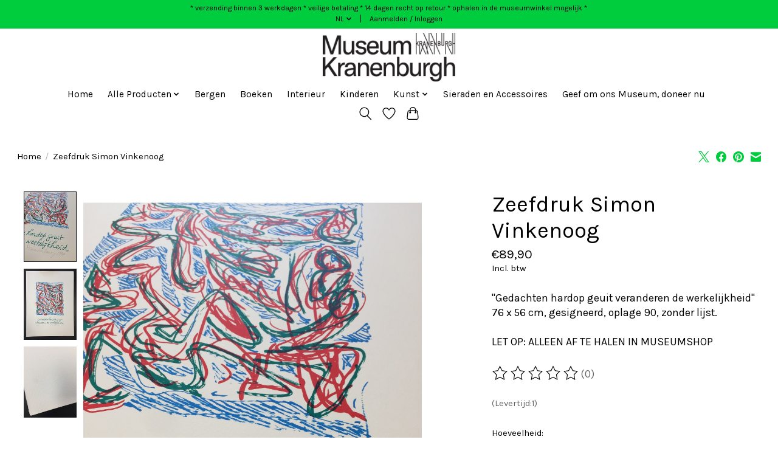

--- FILE ---
content_type: text/css; charset=UTF-8
request_url: https://cdn.webshopapp.com/shops/317205/themes/174583/assets/custom.css?2025111413130820210104192718
body_size: 727
content:
/* 20240522114809 - v2 */
.gui,
.gui-block-linklist li a {
  color: #666666;
}

.gui-page-title,
.gui a.gui-bold,
.gui-block-subtitle,
.gui-table thead tr th,
.gui ul.gui-products li .gui-products-title a,
.gui-form label,
.gui-block-title.gui-dark strong,
.gui-block-title.gui-dark strong a,
.gui-content-subtitle {
  color: #000000;
}

.gui-block-inner strong {
  color: #848484;
}

.gui a {
  color: #00cd3e;
}

.gui-input.gui-focus,
.gui-text.gui-focus,
.gui-select.gui-focus {
  border-color: #00cd3e;
  box-shadow: 0 0 2px #00cd3e;
}

.gui-select.gui-focus .gui-handle {
  border-color: #00cd3e;
}

.gui-block,
.gui-block-title,
.gui-buttons.gui-border,
.gui-block-inner,
.gui-image {
  border-color: #8d8d8d;
}

.gui-block-title {
  color: #333333;
  background-color: #ffffff;
}

.gui-content-title {
  color: #333333;
}

.gui-form .gui-field .gui-description span {
  color: #666666;
}

.gui-block-inner {
  background-color: #f4f4f4;
}

.gui-block-option {
  border-color: #ededed;
  background-color: #f9f9f9;
}

.gui-block-option-block {
  border-color: #ededed;
}

.gui-block-title strong {
  color: #333333;
}

.gui-line,
.gui-cart-sum .gui-line {
  background-color: #cbcbcb;
}

.gui ul.gui-products li {
  border-color: #dcdcdc;
}

.gui-block-subcontent,
.gui-content-subtitle {
  border-color: #dcdcdc;
}

.gui-faq,
.gui-login,
.gui-password,
.gui-register,
.gui-review,
.gui-sitemap,
.gui-block-linklist li,
.gui-table {
  border-color: #dcdcdc;
}

.gui-block-content .gui-table {
  border-color: #ededed;
}

.gui-table thead tr th {
  border-color: #cbcbcb;
  background-color: #f9f9f9;
}

.gui-table tbody tr td {
  border-color: #ededed;
}

.gui a.gui-button-large,
.gui a.gui-button-small {
  border-color: #8d8d8d;
  color: #000000;
  background-color: #ffffff;
}

.gui a.gui-button-large.gui-button-action,
.gui a.gui-button-small.gui-button-action {
  border-color: #8d8d8d;
  color: #000000;
  background-color: #ffffff;
}

.gui a.gui-button-large:active,
.gui a.gui-button-small:active {
  background-color: #cccccc;
  border-color: #707070;
}

.gui a.gui-button-large.gui-button-action:active,
.gui a.gui-button-small.gui-button-action:active {
  background-color: #cccccc;
  border-color: #707070;
}

.gui-input,
.gui-text,
.gui-select,
.gui-number {
  border-color: #8d8d8d;
  background-color: #ffffff;
}

.gui-select .gui-handle,
.gui-number .gui-handle {
  border-color: #8d8d8d;
}

.gui-number .gui-handle a {
  background-color: #ffffff;
}

.gui-input input,
.gui-number input,
.gui-text textarea,
.gui-select .gui-value {
  color: #000000;
}

.gui-progressbar {
  background-color: #00cd3e;
}

/* custom */
x

/* Robert Wagenaar - 23 Mar 2021 - START */

.text-underline-hover {
    text-decoration: none;
    display: none;
}

body{
	display:flex;
  flex-direction:column;
}

section:nth-of-type(1) {
  order:20;
}

section:nth-of-type(1).padding-y-lg {
  order:30;
}

section:nth-of-type(3).padding-y-lg {
  order:40;
}

section {
	order:100;
}

footer {
	order: 500;
}

.main-header__nav-grid {
  flex-direction: column;
}

.main-header__logo {
    height: 80px;
}

/* Robert Wagenaar - 23 Mar 2021 - END */

/* Lisette de Groot LightspeedHQ - 23 Mar 2021 - Opacity headline + banners  - START */ 
.banner-card--overlay-bg::before {
opacity: 0!important;
}
.hero:not(.hero--no-overlay):before {
opacity: 0!important;
}
.hero-slideshow__banner.bg-contrast-lower::before {
opacity: 0!important;
}
/* Lisette de Groot LightspeedHQ - 23 Mar-2021 - END */


--- FILE ---
content_type: text/javascript;charset=utf-8
request_url: https://www.kranenburghshop.nl/nl/services/stats/pageview.js?product=130727055&hash=ae46
body_size: -412
content:
// SEOshop 19-01-2026 07:39:27